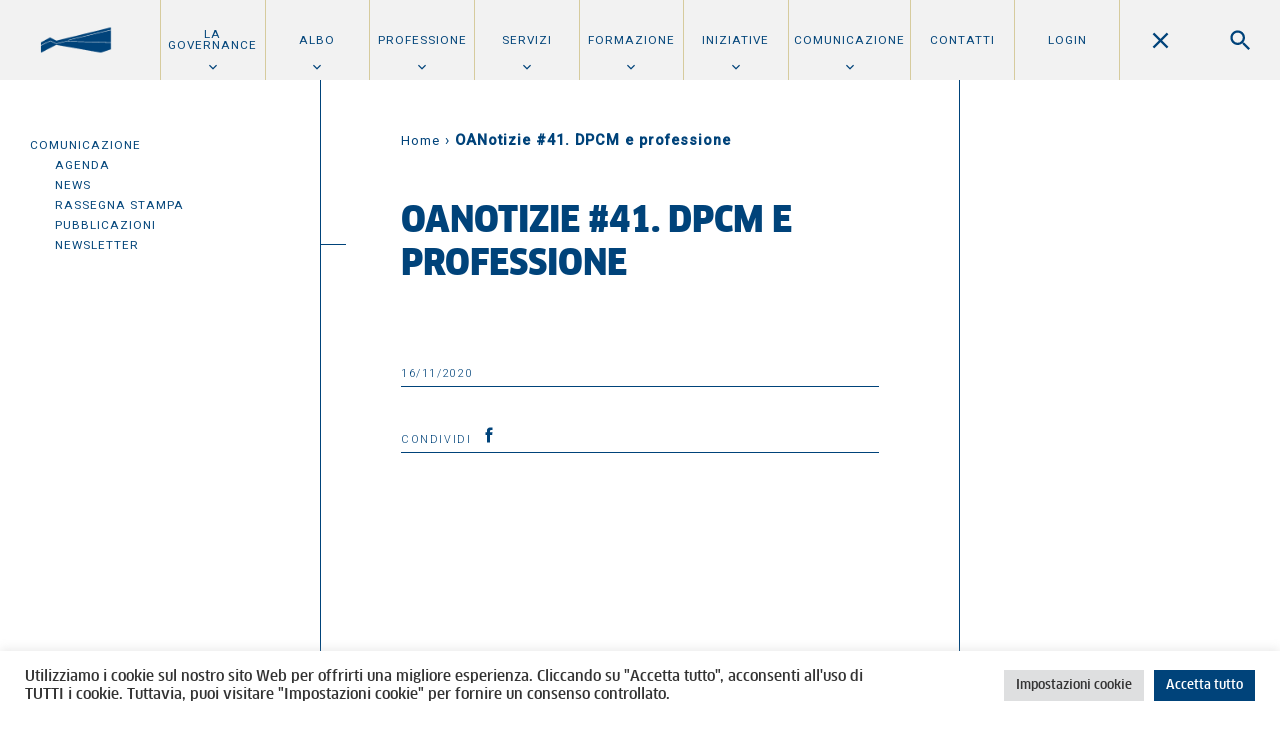

--- FILE ---
content_type: text/html; charset=UTF-8
request_url: https://www.oato.it/oanotizie/oanotizie-41-3/
body_size: 71623
content:
<!DOCTYPE html>
<html lang="it-IT">
  <head>

    <meta charset="UTF-8">
    <meta name="description" content="" />
    <meta name="viewport" content="width=device-width, initial-scale=1.0, maximum-scale=1, user-scalable=no, shrink-to-fit=no">

	  <title>OANotizie #41. DPCM e professione | Ordine degli Architetti di Torino</title>
    
    <!-- Matomo Tracking Code -->
    <script type="text/javascript">
      var _paq = window._paq = window._paq || [];
      /* tracker methods like "setCustomDimension" should be called before "trackPageView" */
      _paq.push(['trackPageView']);
      _paq.push(['enableLinkTracking']);
      (function() {
        var u="https://ingestion.webanalytics.italia.it/";
        _paq.push(['setTrackerUrl', u+'matomo.php']);
        _paq.push(['setSiteId', 'KW3vj283BA']);
        var d=document, g=d.createElement('script'), s=d.getElementsByTagName('script')[0];
        g.type='text/javascript'; g.async=true; g.src=u+'matomo.js'; s.parentNode.insertBefore(g,s);
      })();
    </script>
    <!-- End Matomo Code -->

    <meta name='robots' content='index, follow, max-image-preview:large, max-snippet:-1, max-video-preview:-1' />
	<style>img:is([sizes="auto" i], [sizes^="auto," i]) { contain-intrinsic-size: 3000px 1500px }</style>
	
	<!-- This site is optimized with the Yoast SEO plugin v26.7 - https://yoast.com/wordpress/plugins/seo/ -->
	<link rel="canonical" href="https://www.oato.it/oanotizie/oanotizie-41-3/" />
	<meta property="og:locale" content="it_IT" />
	<meta property="og:type" content="article" />
	<meta property="og:title" content="OANotizie #41. DPCM e professione | Ordine degli Architetti di Torino" />
	<meta property="og:url" content="https://www.oato.it/oanotizie/oanotizie-41-3/" />
	<meta property="og:site_name" content="Ordine degli Architetti di Torino" />
	<meta property="article:publisher" content="https://www.facebook.com/ordinearchitettitorino/" />
	<meta property="article:modified_time" content="2020-11-16T08:26:08+00:00" />
	<meta property="og:image" content="https://www.oato.it/wp-content/uploads/2020/10/opengraph-ordine.jpg" />
	<meta property="og:image:width" content="1200" />
	<meta property="og:image:height" content="800" />
	<meta property="og:image:type" content="image/jpeg" />
	<meta name="twitter:card" content="summary_large_image" />
	<script type="application/ld+json" class="yoast-schema-graph">{"@context":"https://schema.org","@graph":[{"@type":"WebPage","@id":"https://www.oato.it/oanotizie/oanotizie-41-3/","url":"https://www.oato.it/oanotizie/oanotizie-41-3/","name":"OANotizie #41. DPCM e professione | Ordine degli Architetti di Torino","isPartOf":{"@id":"https://www.oato.it/#website"},"datePublished":"2020-11-16T08:16:42+00:00","dateModified":"2020-11-16T08:26:08+00:00","breadcrumb":{"@id":"https://www.oato.it/oanotizie/oanotizie-41-3/#breadcrumb"},"inLanguage":"it-IT","potentialAction":[{"@type":"ReadAction","target":["https://www.oato.it/oanotizie/oanotizie-41-3/"]}]},{"@type":"BreadcrumbList","@id":"https://www.oato.it/oanotizie/oanotizie-41-3/#breadcrumb","itemListElement":[{"@type":"ListItem","position":1,"name":"Home","item":"https://www.oato.it/"},{"@type":"ListItem","position":2,"name":"OANotizie #41. DPCM e professione"}]},{"@type":"WebSite","@id":"https://www.oato.it/#website","url":"https://www.oato.it/","name":"Ordine degli Architetti di Torino","description":"","potentialAction":[{"@type":"SearchAction","target":{"@type":"EntryPoint","urlTemplate":"https://www.oato.it/?s={search_term_string}"},"query-input":{"@type":"PropertyValueSpecification","valueRequired":true,"valueName":"search_term_string"}}],"inLanguage":"it-IT"}]}</script>
	<!-- / Yoast SEO plugin. -->


<link rel='dns-prefetch' href='//fonts.googleapis.com' />
<script type="text/javascript">
/* <![CDATA[ */
window._wpemojiSettings = {"baseUrl":"https:\/\/s.w.org\/images\/core\/emoji\/16.0.1\/72x72\/","ext":".png","svgUrl":"https:\/\/s.w.org\/images\/core\/emoji\/16.0.1\/svg\/","svgExt":".svg","source":{"concatemoji":"https:\/\/www.oato.it\/wp-includes\/js\/wp-emoji-release.min.js?ver=aeb9605b215e867d495e68e9a4cddf31"}};
/*! This file is auto-generated */
!function(s,n){var o,i,e;function c(e){try{var t={supportTests:e,timestamp:(new Date).valueOf()};sessionStorage.setItem(o,JSON.stringify(t))}catch(e){}}function p(e,t,n){e.clearRect(0,0,e.canvas.width,e.canvas.height),e.fillText(t,0,0);var t=new Uint32Array(e.getImageData(0,0,e.canvas.width,e.canvas.height).data),a=(e.clearRect(0,0,e.canvas.width,e.canvas.height),e.fillText(n,0,0),new Uint32Array(e.getImageData(0,0,e.canvas.width,e.canvas.height).data));return t.every(function(e,t){return e===a[t]})}function u(e,t){e.clearRect(0,0,e.canvas.width,e.canvas.height),e.fillText(t,0,0);for(var n=e.getImageData(16,16,1,1),a=0;a<n.data.length;a++)if(0!==n.data[a])return!1;return!0}function f(e,t,n,a){switch(t){case"flag":return n(e,"\ud83c\udff3\ufe0f\u200d\u26a7\ufe0f","\ud83c\udff3\ufe0f\u200b\u26a7\ufe0f")?!1:!n(e,"\ud83c\udde8\ud83c\uddf6","\ud83c\udde8\u200b\ud83c\uddf6")&&!n(e,"\ud83c\udff4\udb40\udc67\udb40\udc62\udb40\udc65\udb40\udc6e\udb40\udc67\udb40\udc7f","\ud83c\udff4\u200b\udb40\udc67\u200b\udb40\udc62\u200b\udb40\udc65\u200b\udb40\udc6e\u200b\udb40\udc67\u200b\udb40\udc7f");case"emoji":return!a(e,"\ud83e\udedf")}return!1}function g(e,t,n,a){var r="undefined"!=typeof WorkerGlobalScope&&self instanceof WorkerGlobalScope?new OffscreenCanvas(300,150):s.createElement("canvas"),o=r.getContext("2d",{willReadFrequently:!0}),i=(o.textBaseline="top",o.font="600 32px Arial",{});return e.forEach(function(e){i[e]=t(o,e,n,a)}),i}function t(e){var t=s.createElement("script");t.src=e,t.defer=!0,s.head.appendChild(t)}"undefined"!=typeof Promise&&(o="wpEmojiSettingsSupports",i=["flag","emoji"],n.supports={everything:!0,everythingExceptFlag:!0},e=new Promise(function(e){s.addEventListener("DOMContentLoaded",e,{once:!0})}),new Promise(function(t){var n=function(){try{var e=JSON.parse(sessionStorage.getItem(o));if("object"==typeof e&&"number"==typeof e.timestamp&&(new Date).valueOf()<e.timestamp+604800&&"object"==typeof e.supportTests)return e.supportTests}catch(e){}return null}();if(!n){if("undefined"!=typeof Worker&&"undefined"!=typeof OffscreenCanvas&&"undefined"!=typeof URL&&URL.createObjectURL&&"undefined"!=typeof Blob)try{var e="postMessage("+g.toString()+"("+[JSON.stringify(i),f.toString(),p.toString(),u.toString()].join(",")+"));",a=new Blob([e],{type:"text/javascript"}),r=new Worker(URL.createObjectURL(a),{name:"wpTestEmojiSupports"});return void(r.onmessage=function(e){c(n=e.data),r.terminate(),t(n)})}catch(e){}c(n=g(i,f,p,u))}t(n)}).then(function(e){for(var t in e)n.supports[t]=e[t],n.supports.everything=n.supports.everything&&n.supports[t],"flag"!==t&&(n.supports.everythingExceptFlag=n.supports.everythingExceptFlag&&n.supports[t]);n.supports.everythingExceptFlag=n.supports.everythingExceptFlag&&!n.supports.flag,n.DOMReady=!1,n.readyCallback=function(){n.DOMReady=!0}}).then(function(){return e}).then(function(){var e;n.supports.everything||(n.readyCallback(),(e=n.source||{}).concatemoji?t(e.concatemoji):e.wpemoji&&e.twemoji&&(t(e.twemoji),t(e.wpemoji)))}))}((window,document),window._wpemojiSettings);
/* ]]> */
</script>
<style id='wp-emoji-styles-inline-css' type='text/css'>

	img.wp-smiley, img.emoji {
		display: inline !important;
		border: none !important;
		box-shadow: none !important;
		height: 1em !important;
		width: 1em !important;
		margin: 0 0.07em !important;
		vertical-align: -0.1em !important;
		background: none !important;
		padding: 0 !important;
	}
</style>
<link rel='stylesheet' id='wp-block-library-css' href='https://www.oato.it/wp-includes/css/dist/block-library/style.min.css?ver=aeb9605b215e867d495e68e9a4cddf31' type='text/css' media='all' />
<style id='classic-theme-styles-inline-css' type='text/css'>
/*! This file is auto-generated */
.wp-block-button__link{color:#fff;background-color:#32373c;border-radius:9999px;box-shadow:none;text-decoration:none;padding:calc(.667em + 2px) calc(1.333em + 2px);font-size:1.125em}.wp-block-file__button{background:#32373c;color:#fff;text-decoration:none}
</style>
<style id='global-styles-inline-css' type='text/css'>
:root{--wp--preset--aspect-ratio--square: 1;--wp--preset--aspect-ratio--4-3: 4/3;--wp--preset--aspect-ratio--3-4: 3/4;--wp--preset--aspect-ratio--3-2: 3/2;--wp--preset--aspect-ratio--2-3: 2/3;--wp--preset--aspect-ratio--16-9: 16/9;--wp--preset--aspect-ratio--9-16: 9/16;--wp--preset--color--black: #000000;--wp--preset--color--cyan-bluish-gray: #abb8c3;--wp--preset--color--white: #ffffff;--wp--preset--color--pale-pink: #f78da7;--wp--preset--color--vivid-red: #cf2e2e;--wp--preset--color--luminous-vivid-orange: #ff6900;--wp--preset--color--luminous-vivid-amber: #fcb900;--wp--preset--color--light-green-cyan: #7bdcb5;--wp--preset--color--vivid-green-cyan: #00d084;--wp--preset--color--pale-cyan-blue: #8ed1fc;--wp--preset--color--vivid-cyan-blue: #0693e3;--wp--preset--color--vivid-purple: #9b51e0;--wp--preset--gradient--vivid-cyan-blue-to-vivid-purple: linear-gradient(135deg,rgba(6,147,227,1) 0%,rgb(155,81,224) 100%);--wp--preset--gradient--light-green-cyan-to-vivid-green-cyan: linear-gradient(135deg,rgb(122,220,180) 0%,rgb(0,208,130) 100%);--wp--preset--gradient--luminous-vivid-amber-to-luminous-vivid-orange: linear-gradient(135deg,rgba(252,185,0,1) 0%,rgba(255,105,0,1) 100%);--wp--preset--gradient--luminous-vivid-orange-to-vivid-red: linear-gradient(135deg,rgba(255,105,0,1) 0%,rgb(207,46,46) 100%);--wp--preset--gradient--very-light-gray-to-cyan-bluish-gray: linear-gradient(135deg,rgb(238,238,238) 0%,rgb(169,184,195) 100%);--wp--preset--gradient--cool-to-warm-spectrum: linear-gradient(135deg,rgb(74,234,220) 0%,rgb(151,120,209) 20%,rgb(207,42,186) 40%,rgb(238,44,130) 60%,rgb(251,105,98) 80%,rgb(254,248,76) 100%);--wp--preset--gradient--blush-light-purple: linear-gradient(135deg,rgb(255,206,236) 0%,rgb(152,150,240) 100%);--wp--preset--gradient--blush-bordeaux: linear-gradient(135deg,rgb(254,205,165) 0%,rgb(254,45,45) 50%,rgb(107,0,62) 100%);--wp--preset--gradient--luminous-dusk: linear-gradient(135deg,rgb(255,203,112) 0%,rgb(199,81,192) 50%,rgb(65,88,208) 100%);--wp--preset--gradient--pale-ocean: linear-gradient(135deg,rgb(255,245,203) 0%,rgb(182,227,212) 50%,rgb(51,167,181) 100%);--wp--preset--gradient--electric-grass: linear-gradient(135deg,rgb(202,248,128) 0%,rgb(113,206,126) 100%);--wp--preset--gradient--midnight: linear-gradient(135deg,rgb(2,3,129) 0%,rgb(40,116,252) 100%);--wp--preset--font-size--small: 13px;--wp--preset--font-size--medium: 20px;--wp--preset--font-size--large: 36px;--wp--preset--font-size--x-large: 42px;--wp--preset--spacing--20: 0.44rem;--wp--preset--spacing--30: 0.67rem;--wp--preset--spacing--40: 1rem;--wp--preset--spacing--50: 1.5rem;--wp--preset--spacing--60: 2.25rem;--wp--preset--spacing--70: 3.38rem;--wp--preset--spacing--80: 5.06rem;--wp--preset--shadow--natural: 6px 6px 9px rgba(0, 0, 0, 0.2);--wp--preset--shadow--deep: 12px 12px 50px rgba(0, 0, 0, 0.4);--wp--preset--shadow--sharp: 6px 6px 0px rgba(0, 0, 0, 0.2);--wp--preset--shadow--outlined: 6px 6px 0px -3px rgba(255, 255, 255, 1), 6px 6px rgba(0, 0, 0, 1);--wp--preset--shadow--crisp: 6px 6px 0px rgba(0, 0, 0, 1);}:where(.is-layout-flex){gap: 0.5em;}:where(.is-layout-grid){gap: 0.5em;}body .is-layout-flex{display: flex;}.is-layout-flex{flex-wrap: wrap;align-items: center;}.is-layout-flex > :is(*, div){margin: 0;}body .is-layout-grid{display: grid;}.is-layout-grid > :is(*, div){margin: 0;}:where(.wp-block-columns.is-layout-flex){gap: 2em;}:where(.wp-block-columns.is-layout-grid){gap: 2em;}:where(.wp-block-post-template.is-layout-flex){gap: 1.25em;}:where(.wp-block-post-template.is-layout-grid){gap: 1.25em;}.has-black-color{color: var(--wp--preset--color--black) !important;}.has-cyan-bluish-gray-color{color: var(--wp--preset--color--cyan-bluish-gray) !important;}.has-white-color{color: var(--wp--preset--color--white) !important;}.has-pale-pink-color{color: var(--wp--preset--color--pale-pink) !important;}.has-vivid-red-color{color: var(--wp--preset--color--vivid-red) !important;}.has-luminous-vivid-orange-color{color: var(--wp--preset--color--luminous-vivid-orange) !important;}.has-luminous-vivid-amber-color{color: var(--wp--preset--color--luminous-vivid-amber) !important;}.has-light-green-cyan-color{color: var(--wp--preset--color--light-green-cyan) !important;}.has-vivid-green-cyan-color{color: var(--wp--preset--color--vivid-green-cyan) !important;}.has-pale-cyan-blue-color{color: var(--wp--preset--color--pale-cyan-blue) !important;}.has-vivid-cyan-blue-color{color: var(--wp--preset--color--vivid-cyan-blue) !important;}.has-vivid-purple-color{color: var(--wp--preset--color--vivid-purple) !important;}.has-black-background-color{background-color: var(--wp--preset--color--black) !important;}.has-cyan-bluish-gray-background-color{background-color: var(--wp--preset--color--cyan-bluish-gray) !important;}.has-white-background-color{background-color: var(--wp--preset--color--white) !important;}.has-pale-pink-background-color{background-color: var(--wp--preset--color--pale-pink) !important;}.has-vivid-red-background-color{background-color: var(--wp--preset--color--vivid-red) !important;}.has-luminous-vivid-orange-background-color{background-color: var(--wp--preset--color--luminous-vivid-orange) !important;}.has-luminous-vivid-amber-background-color{background-color: var(--wp--preset--color--luminous-vivid-amber) !important;}.has-light-green-cyan-background-color{background-color: var(--wp--preset--color--light-green-cyan) !important;}.has-vivid-green-cyan-background-color{background-color: var(--wp--preset--color--vivid-green-cyan) !important;}.has-pale-cyan-blue-background-color{background-color: var(--wp--preset--color--pale-cyan-blue) !important;}.has-vivid-cyan-blue-background-color{background-color: var(--wp--preset--color--vivid-cyan-blue) !important;}.has-vivid-purple-background-color{background-color: var(--wp--preset--color--vivid-purple) !important;}.has-black-border-color{border-color: var(--wp--preset--color--black) !important;}.has-cyan-bluish-gray-border-color{border-color: var(--wp--preset--color--cyan-bluish-gray) !important;}.has-white-border-color{border-color: var(--wp--preset--color--white) !important;}.has-pale-pink-border-color{border-color: var(--wp--preset--color--pale-pink) !important;}.has-vivid-red-border-color{border-color: var(--wp--preset--color--vivid-red) !important;}.has-luminous-vivid-orange-border-color{border-color: var(--wp--preset--color--luminous-vivid-orange) !important;}.has-luminous-vivid-amber-border-color{border-color: var(--wp--preset--color--luminous-vivid-amber) !important;}.has-light-green-cyan-border-color{border-color: var(--wp--preset--color--light-green-cyan) !important;}.has-vivid-green-cyan-border-color{border-color: var(--wp--preset--color--vivid-green-cyan) !important;}.has-pale-cyan-blue-border-color{border-color: var(--wp--preset--color--pale-cyan-blue) !important;}.has-vivid-cyan-blue-border-color{border-color: var(--wp--preset--color--vivid-cyan-blue) !important;}.has-vivid-purple-border-color{border-color: var(--wp--preset--color--vivid-purple) !important;}.has-vivid-cyan-blue-to-vivid-purple-gradient-background{background: var(--wp--preset--gradient--vivid-cyan-blue-to-vivid-purple) !important;}.has-light-green-cyan-to-vivid-green-cyan-gradient-background{background: var(--wp--preset--gradient--light-green-cyan-to-vivid-green-cyan) !important;}.has-luminous-vivid-amber-to-luminous-vivid-orange-gradient-background{background: var(--wp--preset--gradient--luminous-vivid-amber-to-luminous-vivid-orange) !important;}.has-luminous-vivid-orange-to-vivid-red-gradient-background{background: var(--wp--preset--gradient--luminous-vivid-orange-to-vivid-red) !important;}.has-very-light-gray-to-cyan-bluish-gray-gradient-background{background: var(--wp--preset--gradient--very-light-gray-to-cyan-bluish-gray) !important;}.has-cool-to-warm-spectrum-gradient-background{background: var(--wp--preset--gradient--cool-to-warm-spectrum) !important;}.has-blush-light-purple-gradient-background{background: var(--wp--preset--gradient--blush-light-purple) !important;}.has-blush-bordeaux-gradient-background{background: var(--wp--preset--gradient--blush-bordeaux) !important;}.has-luminous-dusk-gradient-background{background: var(--wp--preset--gradient--luminous-dusk) !important;}.has-pale-ocean-gradient-background{background: var(--wp--preset--gradient--pale-ocean) !important;}.has-electric-grass-gradient-background{background: var(--wp--preset--gradient--electric-grass) !important;}.has-midnight-gradient-background{background: var(--wp--preset--gradient--midnight) !important;}.has-small-font-size{font-size: var(--wp--preset--font-size--small) !important;}.has-medium-font-size{font-size: var(--wp--preset--font-size--medium) !important;}.has-large-font-size{font-size: var(--wp--preset--font-size--large) !important;}.has-x-large-font-size{font-size: var(--wp--preset--font-size--x-large) !important;}
:where(.wp-block-post-template.is-layout-flex){gap: 1.25em;}:where(.wp-block-post-template.is-layout-grid){gap: 1.25em;}
:where(.wp-block-columns.is-layout-flex){gap: 2em;}:where(.wp-block-columns.is-layout-grid){gap: 2em;}
:root :where(.wp-block-pullquote){font-size: 1.5em;line-height: 1.6;}
</style>
<link rel='stylesheet' id='contact-form-7-css' href='https://www.oato.it/wp-content/plugins/contact-form-7/includes/css/styles.css?ver=6.0.6' type='text/css' media='all' />
<link rel='stylesheet' id='cookie-law-info-css' href='https://www.oato.it/wp-content/plugins/cookie-law-info/legacy/public/css/cookie-law-info-public.css?ver=3.3.9.1' type='text/css' media='all' />
<link rel='stylesheet' id='cookie-law-info-gdpr-css' href='https://www.oato.it/wp-content/plugins/cookie-law-info/legacy/public/css/cookie-law-info-gdpr.css?ver=3.3.9.1' type='text/css' media='all' />
<link rel='stylesheet' id='pix-infiniteload-css' href='https://www.oato.it/wp-content/plugins/infinite-scroll-and-load-more-ajax-pagination/css/infiniteload.css?ver=aeb9605b215e867d495e68e9a4cddf31' type='text/css' media='all' />
<link rel='stylesheet' id='photoswipe-core-css-css' href='https://www.oato.it/wp-content/plugins/photoswipe-masonry/photoswipe-dist/photoswipe.css?ver=aeb9605b215e867d495e68e9a4cddf31' type='text/css' media='all' />
<link rel='stylesheet' id='pswp-skin-css' href='https://www.oato.it/wp-content/plugins/photoswipe-masonry/photoswipe-dist/default-skin/default-skin.css?ver=aeb9605b215e867d495e68e9a4cddf31' type='text/css' media='all' />
<link rel='stylesheet' id='css/fonts-css' href='https://fonts.googleapis.com/css?family=Roboto%3A300%2C400%2C500%2C70&#038;ver=6.8.3' type='text/css' media='all' />
<link rel='stylesheet' id='css/style_fonts-css' href='https://www.oato.it/wp-content/themes/oat/style-fonts.css?ver=aeb9605b215e867d495e68e9a4cddf31' type='text/css' media='all' />
<link rel='stylesheet' id='css/owlcarousel-css' href='https://www.oato.it/wp-content/themes/oat/js/owl.carousel.css?ver=aeb9605b215e867d495e68e9a4cddf31' type='text/css' media='all' />
<link rel='stylesheet' id='css/style-css' href='https://www.oato.it/wp-content/themes/oat/style.css?ver=aeb9605b215e867d495e68e9a4cddf31' type='text/css' media='all' />
<link rel='stylesheet' id='css/style_mobile-css' href='https://www.oato.it/wp-content/themes/oat/style_mobile.css?ver=aeb9605b215e867d495e68e9a4cddf31' type='text/css' media='all' />
<link rel='stylesheet' id='css/style_desktop-css' href='https://www.oato.it/wp-content/themes/oat/style_desktop.css?ver=aeb9605b215e867d495e68e9a4cddf31' type='text/css' media='all' />
<link rel='stylesheet' id='css/style_print-css' href='https://www.oato.it/wp-content/themes/oat/style-print.css?ver=1.0' type='text/css' media='print' />
<script type="text/javascript" src="https://www.oato.it/wp-includes/js/jquery/jquery.min.js?ver=3.7.1" id="jquery-core-js"></script>
<script type="text/javascript" src="https://www.oato.it/wp-includes/js/jquery/jquery-migrate.min.js?ver=3.4.1" id="jquery-migrate-js"></script>
<script type="text/javascript" id="cookie-law-info-js-extra">
/* <![CDATA[ */
var Cli_Data = {"nn_cookie_ids":[],"cookielist":[],"non_necessary_cookies":[],"ccpaEnabled":"","ccpaRegionBased":"","ccpaBarEnabled":"","strictlyEnabled":["necessary","obligatoire"],"ccpaType":"gdpr","js_blocking":"1","custom_integration":"","triggerDomRefresh":"","secure_cookies":""};
var cli_cookiebar_settings = {"animate_speed_hide":"500","animate_speed_show":"500","background":"#FFF","border":"#b1a6a6c2","border_on":"","button_1_button_colour":"#00437a","button_1_button_hover":"#003662","button_1_link_colour":"#fff","button_1_as_button":"1","button_1_new_win":"","button_2_button_colour":"#333","button_2_button_hover":"#292929","button_2_link_colour":"#444","button_2_as_button":"","button_2_hidebar":"","button_3_button_colour":"#dedfe0","button_3_button_hover":"#b2b2b3","button_3_link_colour":"#333333","button_3_as_button":"1","button_3_new_win":"","button_4_button_colour":"#dedfe0","button_4_button_hover":"#b2b2b3","button_4_link_colour":"#333333","button_4_as_button":"1","button_7_button_colour":"#00437a","button_7_button_hover":"#003662","button_7_link_colour":"#fff","button_7_as_button":"1","button_7_new_win":"","font_family":"inherit","header_fix":"","notify_animate_hide":"1","notify_animate_show":"","notify_div_id":"#cookie-law-info-bar","notify_position_horizontal":"right","notify_position_vertical":"bottom","scroll_close":"","scroll_close_reload":"","accept_close_reload":"","reject_close_reload":"","showagain_tab":"","showagain_background":"#fff","showagain_border":"#000","showagain_div_id":"#cookie-law-info-again","showagain_x_position":"100px","text":"#333333","show_once_yn":"","show_once":"10000","logging_on":"","as_popup":"","popup_overlay":"1","bar_heading_text":"","cookie_bar_as":"banner","popup_showagain_position":"bottom-right","widget_position":"left"};
var log_object = {"ajax_url":"https:\/\/www.oato.it\/wp-admin\/admin-ajax.php"};
/* ]]> */
</script>
<script type="text/javascript" src="https://www.oato.it/wp-content/plugins/cookie-law-info/legacy/public/js/cookie-law-info-public.js?ver=3.3.9.1" id="cookie-law-info-js"></script>
<script type="text/javascript" src="https://www.oato.it/wp-content/plugins/photoswipe-masonry/photoswipe-dist/photoswipe.min.js?ver=aeb9605b215e867d495e68e9a4cddf31" id="photoswipe-js"></script>
<script type="text/javascript" src="https://www.oato.it/wp-content/plugins/photoswipe-masonry/photoswipe-masonry.js?ver=aeb9605b215e867d495e68e9a4cddf31" id="photoswipe-masonry-js-js"></script>
<script type="text/javascript" src="https://www.oato.it/wp-content/plugins/photoswipe-masonry/photoswipe-dist/photoswipe-ui-default.min.js?ver=aeb9605b215e867d495e68e9a4cddf31" id="photoswipe-ui-default-js"></script>
<script type="text/javascript" src="https://www.oato.it/wp-content/plugins/photoswipe-masonry/masonry.pkgd.min.js?ver=aeb9605b215e867d495e68e9a4cddf31" id="photoswipe-masonry-js"></script>
<script type="text/javascript" src="https://www.oato.it/wp-content/plugins/photoswipe-masonry/imagesloaded.pkgd.min.js?ver=aeb9605b215e867d495e68e9a4cddf31" id="photoswipe-imagesloaded-js"></script>
<link rel="https://api.w.org/" href="https://www.oato.it/wp-json/" /><link rel="alternate" title="JSON" type="application/json" href="https://www.oato.it/wp-json/wp/v2/oanotizie/28359" /><link rel="alternate" title="oEmbed (JSON)" type="application/json+oembed" href="https://www.oato.it/wp-json/oembed/1.0/embed?url=https%3A%2F%2Fwww.oato.it%2Foanotizie%2Foanotizie-41-3%2F" />
<link rel="alternate" title="oEmbed (XML)" type="text/xml+oembed" href="https://www.oato.it/wp-json/oembed/1.0/embed?url=https%3A%2F%2Fwww.oato.it%2Foanotizie%2Foanotizie-41-3%2F&#038;format=xml" />
<link rel="apple-touch-icon" sizes="76x76" href="/wp-content/uploads/fbrfg/apple-touch-icon.png">
<link rel="icon" type="image/png" href="/wp-content/uploads/fbrfg/favicon-32x32.png" sizes="32x32">
<link rel="icon" type="image/png" href="/wp-content/uploads/fbrfg/favicon-16x16.png" sizes="16x16">
<link rel="manifest" href="/wp-content/uploads/fbrfg/manifest.json">
<link rel="mask-icon" href="/wp-content/uploads/fbrfg/safari-pinned-tab.svg" color="#5bbad5">
<link rel="shortcut icon" href="/wp-content/uploads/fbrfg/favicon.ico">
<meta name="msapplication-config" content="/wp-content/uploads/fbrfg/browserconfig.xml">
<meta name="theme-color" content="#ffffff">  </head>

  <body data-rsssl=1 class="wp-singular oanotizie-template-default single single-oanotizie postid-28359 wp-theme-oat">
  <header id="mainHeader" class="show clearfix">
    <!--<div id="headerContain">-->
      <a class="logo" href="https://www.oato.it">
              <img class="min" alt="Ordine degli Architetti di Torino" src="https://www.oato.it/wp-content/themes/oat/files/logo-min.png" />
          <img class="max" alt="Ordine degli Architetti di Torino" src="https://www.oato.it/wp-content/themes/oat/files/logo.png" style="display:none;"/>
              </a>
      <div class="menu-search clearfix">
        <a class="showMenu" data-show="mainMenu"></a>
        <a class="showSearch" data-show="mainSearch"></a>
      </div>
    <!--</div>-->
  </header>

  <nav id="mainMenu">
  <ul id="menu-main" class="menu"><li id="menu-item-1418" class="menu-item menu-item-type-post_type menu-item-object-page menu-item-has-children menu-item-1418"><a href="https://www.oato.it/ordine-di-torino/">La Governance</a>
<ul class="sub-menu">
	<li id="menu-item-35255" class="menu-item menu-item-type-post_type menu-item-object-page menu-item-35255"><a href="https://www.oato.it/ordine-di-torino/consiglio-ordine/">Consiglio dell’Ordine</a></li>
	<li id="menu-item-1420" class="menu-item menu-item-type-post_type menu-item-object-page menu-item-1420"><a href="https://www.oato.it/ordine-di-torino/consiglio-disciplina/">Consiglio di disciplina</a></li>
	<li id="menu-item-1428" class="menu-item menu-item-type-post_type menu-item-object-page menu-item-1428"><a href="https://www.oato.it/professione/parcelle/">Commissione parcelle</a></li>
	<li id="menu-item-44742" class="menu-item menu-item-type-post_type menu-item-object-page menu-item-44742"><a href="https://www.oato.it/ordine-di-torino/focus-group-2025-2029/">Focus group e Gruppi di Coordinamento</a></li>
	<li id="menu-item-1423" class="menu-item menu-item-type-post_type menu-item-object-page menu-item-1423"><a href="https://www.oato.it/ordine-di-torino/staff/">Staff</a></li>
	<li id="menu-item-1422" class="menu-item menu-item-type-post_type menu-item-object-page menu-item-1422"><a href="https://www.oato.it/ordine-di-torino/fondazione-architettura-torino/">Fondazione per l&#8217;architettura</a></li>
	<li id="menu-item-3223" class="menu-item menu-item-type-post_type menu-item-object-page menu-item-3223"><a href="https://www.oato.it/ordine-di-torino/amministrazione-trasparente/">Amministrazione trasparente</a></li>
	<li id="menu-item-19163" class="menu-item menu-item-type-post_type menu-item-object-page menu-item-19163"><a href="https://www.oato.it/ordine-di-torino/la-sede/">La sede</a></li>
</ul>
</li>
<li id="menu-item-1407" class="menu-item menu-item-type-post_type menu-item-object-page menu-item-has-children menu-item-1407"><a href="https://www.oato.it/albo/">Albo</a>
<ul class="sub-menu">
	<li id="menu-item-1444" class="mobile menu-item menu-item-type-post_type menu-item-object-page menu-item-1444"><a href="https://www.oato.it/albo/">Overview</a></li>
	<li id="menu-item-1408" class="menu-item menu-item-type-post_type menu-item-object-page menu-item-1408"><a href="https://www.oato.it/albo/iscrizione/">Iscrizione</a></li>
	<li id="menu-item-42696" class="menu-item menu-item-type-post_type menu-item-object-page menu-item-42696"><a href="https://www.oato.it/albo/cancellazione/">Cancellazione</a></li>
	<li id="menu-item-2329" class="menu-item menu-item-type-post_type menu-item-object-page menu-item-2329"><a href="https://www.oato.it/albo/modulistica/">Modulistica</a></li>
	<li id="menu-item-1409" class="menu-item menu-item-type-post_type menu-item-object-page menu-item-1409"><a href="https://www.oato.it/albo/quota/">Quota</a></li>
	<li id="menu-item-1410" class="menu-item menu-item-type-post_type menu-item-object-page menu-item-has-children menu-item-1410"><a href="https://www.oato.it/albo/ricerca-professionista/">Ricerca professionista</a>
	<ul class="sub-menu">
		<li id="menu-item-6034" class="mobile menu-item menu-item-type-post_type menu-item-object-page menu-item-6034"><a href="https://www.oato.it/albo/ricerca-professionista/">Overview</a></li>
		<li id="menu-item-1493" class="ancora menu-item menu-item-type-custom menu-item-object-custom menu-item-1493"><a href="https://www.oato.it/albo/ricerca-professionista#elenchi-speciali">Elenchi speciali</a></li>
		<li id="menu-item-1494" class="ancora menu-item menu-item-type-custom menu-item-object-custom menu-item-1494"><a href="https://www.oato.it/albo/ricerca-professionista#albo-unico-degli-architetti-italiani">Albo unico degli architetti italiani</a></li>
	</ul>
</li>
</ul>
</li>
<li id="menu-item-1425" class="menu-item menu-item-type-post_type menu-item-object-page menu-item-has-children menu-item-1425"><a href="https://www.oato.it/professione/">Professione</a>
<ul class="sub-menu">
	<li id="menu-item-1448" class="mobile menu-item menu-item-type-post_type menu-item-object-page menu-item-1448"><a href="https://www.oato.it/professione/">Overview</a></li>
	<li id="menu-item-40277" class="menu-item menu-item-type-post_type menu-item-object-page menu-item-40277"><a href="https://www.oato.it/tirocinio-professionale/">Tirocinio professionale</a></li>
	<li id="menu-item-18030" class="menu-item menu-item-type-post_type menu-item-object-page menu-item-has-children menu-item-18030"><a href="https://www.oato.it/professione/obblighi-tutele/">Obblighi e tutele</a>
	<ul class="sub-menu">
		<li id="menu-item-6035" class="mobile menu-item menu-item-type-post_type menu-item-object-page menu-item-6035"><a href="https://www.oato.it/professione/obblighi-tutele-2/">Overview</a></li>
		<li id="menu-item-1450" class="ancora menu-item menu-item-type-custom menu-item-object-custom menu-item-1450"><a href="https://www.oato.it/professione/obblighi-tutele#inarcassa">Inarcassa</a></li>
		<li id="menu-item-1451" class="ancora menu-item menu-item-type-custom menu-item-object-custom menu-item-1451"><a href="https://www.oato.it/professione/obblighi-tutele#assicurazione-professionale">Assicurazione professionale</a></li>
		<li id="menu-item-1452" class="ancora menu-item menu-item-type-custom menu-item-object-custom menu-item-1452"><a href="https://www.oato.it/professione/obblighi-tutele#pos">Pos</a></li>
		<li id="menu-item-1453" class="ancora menu-item menu-item-type-custom menu-item-object-custom menu-item-1453"><a href="https://www.oato.it/professione/obblighi-tutele#tutele-e-agevolazioni">Tutele e agevolazioni</a></li>
	</ul>
</li>
	<li id="menu-item-1427" class="menu-item menu-item-type-post_type menu-item-object-page menu-item-has-children menu-item-1427"><a href="https://www.oato.it/professione/deontologia/">Deontologia</a>
	<ul class="sub-menu">
		<li id="menu-item-6036" class="mobile menu-item menu-item-type-post_type menu-item-object-page menu-item-6036"><a href="https://www.oato.it/professione/deontologia/">Overview</a></li>
		<li id="menu-item-1454" class="ancora menu-item menu-item-type-custom menu-item-object-custom menu-item-1454"><a href="https://www.oato.it/professione/deontologia#codice-deontologico">Codice deontologico</a></li>
		<li id="menu-item-1455" class="ancora menu-item menu-item-type-custom menu-item-object-custom menu-item-1455"><a href="https://www.oato.it/professione/deontologia#procedimenti-disciplinari">Procedimenti disciplinari</a></li>
		<li id="menu-item-1456" class="ancora menu-item menu-item-type-custom menu-item-object-custom menu-item-1456"><a href="https://www.oato.it/professione/deontologia#morosita">Morosità</a></li>
	</ul>
</li>
	<li id="menu-item-1429" class="menu-item menu-item-type-post_type menu-item-object-page menu-item-has-children menu-item-1429"><a href="https://www.oato.it/professione/strumenti/">Strumenti per la professione</a>
	<ul class="sub-menu">
		<li id="menu-item-6039" class="mobile menu-item menu-item-type-post_type menu-item-object-page menu-item-6039"><a href="https://www.oato.it/professione/strumenti/">Overview</a></li>
		<li id="menu-item-1460" class="ancora menu-item menu-item-type-custom menu-item-object-custom menu-item-1460"><a href="https://www.oato.it/professione/strumenti#posta-elettronica-certificata">PEC</a></li>
		<li id="menu-item-1461" class="ancora menu-item menu-item-type-custom menu-item-object-custom menu-item-1461"><a href="https://www.oato.it/professione/strumenti#firma-digitale">Firma digitale</a></li>
		<li id="menu-item-1462" class="ancora menu-item menu-item-type-custom menu-item-object-custom menu-item-1462"><a href="https://www.oato.it/professione/strumenti#logo-oat">Logo OAT</a></li>
		<li id="menu-item-1463" class="ancora menu-item menu-item-type-custom menu-item-object-custom menu-item-1463"><a href="https://www.oato.it/professione/strumenti#tesserino-e-certificato">Tesserino e certificato</a></li>
		<li id="menu-item-1465" class="ancora menu-item menu-item-type-custom menu-item-object-custom menu-item-1465"><a href="https://www.oato.it/professione/strumenti#fatturazione-elettronica">Fatturazione elettronica</a></li>
		<li id="menu-item-1466" class="ancora menu-item menu-item-type-custom menu-item-object-custom menu-item-1466"><a href="https://www.oato.it/professione/strumenti#europaconcorsi">Europaconcorsi</a></li>
		<li id="menu-item-40361" class="menu-item menu-item-type-custom menu-item-object-custom menu-item-40361"><a href="https://www.oato.it/professione/strumenti/#divisare">Divisare</a></li>
	</ul>
</li>
	<li id="menu-item-40376" class="menu-item menu-item-type-post_type menu-item-object-page menu-item-40376"><a href="https://www.oato.it/ordine-di-torino/superbonus-news/">Superbonus</a></li>
</ul>
</li>
<li id="menu-item-1411" class="menu-item menu-item-type-post_type menu-item-object-page menu-item-has-children menu-item-1411"><a href="https://www.oato.it/servizi/">Servizi</a>
<ul class="sub-menu">
	<li id="menu-item-1445" class="mobile menu-item menu-item-type-post_type menu-item-object-page menu-item-1445"><a href="https://www.oato.it/servizi/">Overview</a></li>
	<li id="menu-item-1412" class="menu-item menu-item-type-post_type menu-item-object-page menu-item-has-children menu-item-1412"><a href="https://www.oato.it/servizi/servizi-di-consulenza/">Consulenze</a>
	<ul class="sub-menu">
		<li id="menu-item-6040" class="mobile menu-item menu-item-type-post_type menu-item-object-page menu-item-6040"><a href="https://www.oato.it/servizi/servizi-di-consulenza/">Overview</a></li>
		<li id="menu-item-1470" class="ancora menu-item menu-item-type-custom menu-item-object-custom menu-item-1470"><a href="https://www.oato.it/servizi/servizi-di-consulenza#consulenza-fiscale">Fiscale</a></li>
		<li id="menu-item-1472" class="ancora menu-item menu-item-type-custom menu-item-object-custom menu-item-1472"><a href="https://www.oato.it/servizi/servizi-di-consulenza#consulenza-legale">Legale</a></li>
		<li id="menu-item-37095" class="menu-item menu-item-type-custom menu-item-object-custom menu-item-37095"><a href="https://www.oato.it/servizi/servizi-di-consulenza/#richiesta-recupero-crediti">Richiesta recupero crediti</a></li>
		<li id="menu-item-1473" class="ancora menu-item menu-item-type-custom menu-item-object-custom menu-item-1473"><a href="https://www.oato.it/servizi/servizi-di-consulenza#consulenza-previdenziale">Previdenziale</a></li>
		<li id="menu-item-1476" class="ancora menu-item menu-item-type-custom menu-item-object-custom menu-item-1476"><a href="https://www.oato.it/servizi/servizi-di-consulenza#consulenza-in-tema-di-sicurezza-nei-luoghi-di-lavoro">Sicurezza</a></li>
		<li id="menu-item-1475" class="ancora menu-item menu-item-type-custom menu-item-object-custom menu-item-1475"><a href="https://www.oato.it/servizi/servizi-di-consulenza#consulenza-in-tema-di-prevenzione-incendi">Prevenzione incendi</a></li>
		<li id="menu-item-6199" class="ancora menu-item menu-item-type-custom menu-item-object-custom menu-item-6199"><a href="https://www.oato.it/servizi/servizi-di-consulenza/#consulenza-in-tema-di-procedure-edilizie">Procedure edilizie</a></li>
		<li id="menu-item-1477" class="ancora menu-item menu-item-type-custom menu-item-object-custom menu-item-1477"><a href="https://www.oato.it/servizi/servizi-di-consulenza#consulenza-in-tema-di-strutture-e-di-progettazione-strutturale-antisismica">Strutture</a></li>
		<li id="menu-item-1478" class="ancora menu-item menu-item-type-custom menu-item-object-custom menu-item-1478"><a href="https://www.oato.it/servizi/servizi-di-consulenza#consulenza-in-tema-di-sostenibilita-ed-energia">Sostenibilità ed energia</a></li>
		<li id="menu-item-39014" class="menu-item menu-item-type-custom menu-item-object-custom menu-item-39014"><a href="https://www.oato.it/servizi/servizi-di-consulenza/#consulenza-in-tema-di-lavori-pubblici">Lavori pubblici</a></li>
	</ul>
</li>
	<li id="menu-item-1413" class="menu-item menu-item-type-post_type menu-item-object-page menu-item-has-children menu-item-1413"><a href="https://www.oato.it/servizi/convenzioni/">Convenzioni</a>
	<ul class="sub-menu">
		<li id="menu-item-6041" class="mobile menu-item menu-item-type-post_type menu-item-object-page menu-item-6041"><a href="https://www.oato.it/servizi/convenzioni/">Overview</a></li>
		<li id="menu-item-1482" class="ancora menu-item menu-item-type-custom menu-item-object-custom menu-item-1482"><a href="https://www.oato.it/servizi/convenzioni#servizi-per-la-professione">Servizi per la professione</a></li>
		<li id="menu-item-1483" class="ancora menu-item menu-item-type-custom menu-item-object-custom menu-item-1483"><a href="https://www.oato.it/servizi/convenzioni#spazi-di-coworking">Spazi di coworking</a></li>
		<li id="menu-item-1484" class="ancora menu-item menu-item-type-custom menu-item-object-custom menu-item-1484"><a href="https://www.oato.it/servizi/convenzioni#mezzi-di-trasporto-e-viaggi">Mezzi di trasporto e viaggi</a></li>
		<li id="menu-item-1485" class="ancora menu-item menu-item-type-custom menu-item-object-custom menu-item-1485"><a href="https://www.oato.it/servizi/convenzioni#servizi-per-linfanzia">Servizi per l&#8217;infanzia</a></li>
		<li id="menu-item-1486" class="ancora menu-item menu-item-type-custom menu-item-object-custom menu-item-1486"><a href="https://www.oato.it/servizi/convenzioni/#salute-sport-e-tempo-libero">Salute, sport e tempo libero</a></li>
	</ul>
</li>
	<li id="menu-item-1414" class="menu-item menu-item-type-post_type menu-item-object-page menu-item-has-children menu-item-1414"><a href="https://www.oato.it/servizi/bacheca/">Bacheca</a>
	<ul class="sub-menu">
		<li id="menu-item-6042" class="mobile menu-item menu-item-type-post_type menu-item-object-page menu-item-6042"><a href="https://www.oato.it/servizi/bacheca/">Overview</a></li>
		<li id="menu-item-2342" class="ancora menu-item menu-item-type-custom menu-item-object-custom menu-item-2342"><a href="https://www.oato.it/servizi/bacheca#cerca-un-lavoro">Cerco un lavoro</a></li>
		<li id="menu-item-2343" class="ancora menu-item menu-item-type-custom menu-item-object-custom menu-item-2343"><a href="https://www.oato.it/servizi/bacheca#cerco-un-architetto">Cerco un architetto</a></li>
		<li id="menu-item-2344" class="ancora menu-item menu-item-type-custom menu-item-object-custom menu-item-2344"><a href="https://www.oato.it/servizi/bacheca#annunci-vari">Annunci vari</a></li>
	</ul>
</li>
	<li id="menu-item-1416" class="menu-item menu-item-type-post_type menu-item-object-page menu-item-has-children menu-item-1416"><a href="https://www.oato.it/servizi/bandi-e-concorsi/">Bandi</a>
	<ul class="sub-menu">
		<li id="menu-item-6043" class="mobile menu-item menu-item-type-post_type menu-item-object-page menu-item-6043"><a href="https://www.oato.it/servizi/bandi-e-concorsi/">Overview</a></li>
		<li id="menu-item-1489" class="ancora menu-item menu-item-type-custom menu-item-object-custom menu-item-1489"><a href="https://www.oato.it/servizi/bandi-e-concorsi#osservatorio-concorsi">Osservatorio concorsi</a></li>
		<li id="menu-item-1490" class="ancora menu-item menu-item-type-custom menu-item-object-custom menu-item-1490"><a href="https://www.oato.it/servizi/bandi-e-concorsi#decalogo-concorsi">Decalogo concorsi</a></li>
		<li id="menu-item-1491" class="ancora menu-item menu-item-type-custom menu-item-object-custom menu-item-1491"><a href="https://www.oato.it/servizi/bandi-e-concorsi/#fondazione-programmazione-concorsi">Fondazione: programmazione concorsi</a></li>
		<li id="menu-item-6540" class="ancora menu-item menu-item-type-custom menu-item-object-custom menu-item-6540"><a href="https://www.oato.it/servizi/bandi-e-concorsi/#consiglio-nazionale-onsai">Consiglio Nazionale: ONSAI</a></li>
	</ul>
</li>
</ul>
</li>
<li id="menu-item-1430" class="menu-item menu-item-type-post_type menu-item-object-page menu-item-has-children menu-item-1430"><a href="https://www.oato.it/formazione/">Formazione</a>
<ul class="sub-menu">
	<li id="menu-item-1805" class="mobile menu-item menu-item-type-post_type menu-item-object-page menu-item-1805"><a href="https://www.oato.it/formazione/">Overview</a></li>
	<li id="menu-item-1431" class="menu-item menu-item-type-post_type menu-item-object-page menu-item-has-children menu-item-1431"><a href="https://www.oato.it/formazione/obbligo-formativo/">Obbligo formativo</a>
	<ul class="sub-menu">
		<li id="menu-item-6045" class="mobile menu-item menu-item-type-post_type menu-item-object-page menu-item-6045"><a href="https://www.oato.it/formazione/obbligo-formativo/">Overview</a></li>
		<li id="menu-item-4709" class="ancora menu-item menu-item-type-custom menu-item-object-custom menu-item-4709"><a href="https://www.oato.it/formazione/obbligo-formativo#quanti-cfp-occorrono">Quanti CFP occorrono</a></li>
		<li id="menu-item-1825" class="ancora menu-item menu-item-type-custom menu-item-object-custom menu-item-1825"><a href="https://www.oato.it/formazione/obbligo-formativo#come-acquisire-i-cfp">Come acquisire i CFP</a></li>
		<li id="menu-item-1829" class="ancora menu-item menu-item-type-custom menu-item-object-custom menu-item-1829"><a href="https://www.oato.it/formazione/obbligo-formativo#esoneri">Esoneri</a></li>
		<li id="menu-item-1830" class="ancora menu-item menu-item-type-custom menu-item-object-custom menu-item-1830"><a href="https://www.oato.it/formazione/obbligo-formativo/#primo-anno-di-iscrizione-e-decadenza-dellobbligo">Primo anno di iscrizione e decadenza dell&#8217;obbligo</a></li>
		<li id="menu-item-4710" class="ancora menu-item menu-item-type-custom menu-item-object-custom menu-item-4710"><a href="https://www.oato.it/formazione/obbligo-formativo#sanzioni">Sanzioni</a></li>
	</ul>
</li>
	<li id="menu-item-1433" class="menu-item menu-item-type-post_type menu-item-object-page menu-item-1433"><a href="https://www.oato.it/formazione/offerta-formativa-ordine-e-fondazione/">Offerta formativa dell’Ordine e della Fondazione</a></li>
	<li id="menu-item-3037" class="menu-item menu-item-type-post_type menu-item-object-page menu-item-3037"><a href="https://www.oato.it/formazione/proposte-formative-accreditamento/">Proposte formative e accreditamento eventi</a></li>
</ul>
</li>
<li id="menu-item-1437" class="menu-item menu-item-type-post_type menu-item-object-page menu-item-has-children menu-item-1437"><a href="https://www.oato.it/iniziative/">Iniziative</a>
<ul class="sub-menu">
	<li id="menu-item-1661" class="mobile menu-item menu-item-type-post_type menu-item-object-page menu-item-1661"><a href="https://www.oato.it/iniziative/">Overview</a></li>
	<li id="menu-item-43610" class="menu-item menu-item-type-post_type menu-item-object-page menu-item-43610"><a href="https://www.oato.it/iniziative/report-di-fine-mandato-2021-2025/">Report di fine mandato 2021/2025</a></li>
	<li id="menu-item-3166" class="menu-item menu-item-type-post_type menu-item-object-page menu-item-3166"><a href="https://www.oato.it/iniziative/premio-architetture-rivelate/">Architetture Rivelate</a></li>
	<li id="menu-item-1709" class="menu-item menu-item-type-post_type menu-item-object-page menu-item-1709"><a href="https://www.oato.it/iniziative/forum-sicurezza/">Forum Sicurezza</a></li>
	<li id="menu-item-31128" class="menu-item menu-item-type-post_type menu-item-object-page menu-item-31128"><a href="https://www.oato.it/servizi/polito-studio/">POLITO Studio</a></li>
	<li id="menu-item-1708" class="menu-item menu-item-type-post_type menu-item-object-page menu-item-1708"><a href="https://www.oato.it/iniziative/forum-restructura/">Restructura</a></li>
	<li id="menu-item-13142" class="menu-item menu-item-type-post_type menu-item-object-page menu-item-13142"><a href="https://www.oato.it/iniziative/cinquanta-anni-laurea/">Cinquant’anni di laurea</a></li>
	<li id="menu-item-1702" class="menu-item menu-item-type-post_type menu-item-object-page menu-item-1702"><a href="https://www.oato.it/iniziative/architettura-arco-alpino/">Premio Architettura Arco Alpino</a></li>
	<li id="menu-item-1703" class="menu-item menu-item-type-post_type menu-item-object-page menu-item-1703"><a href="https://www.oato.it/iniziative/abitare-le-montagne/">Abitare le montagne</a></li>
	<li id="menu-item-37401" class="menu-item menu-item-type-post_type menu-item-object-page menu-item-37401"><a href="https://www.oato.it/iniziative/eventi-passati/">Eventi passati</a></li>
</ul>
</li>
<li id="menu-item-1417" class="menu-item menu-item-type-post_type menu-item-object-page menu-item-has-children menu-item-1417"><a href="https://www.oato.it/comunicazione/">Comunicazione</a>
<ul class="sub-menu">
	<li id="menu-item-3094" class="mobile menu-item menu-item-type-post_type menu-item-object-page menu-item-3094"><a href="https://www.oato.it/comunicazione/">Overiew</a></li>
	<li id="menu-item-1793" class="menu-item menu-item-type-taxonomy menu-item-object-category menu-item-1793"><a href="https://www.oato.it/news/">News</a></li>
	<li id="menu-item-3064" class="menu-item menu-item-type-post_type menu-item-object-page menu-item-3064"><a href="https://www.oato.it/comunicazione/rassegna-stampa/">Rassegna Stampa</a></li>
	<li id="menu-item-14463" class="menu-item menu-item-type-post_type menu-item-object-page menu-item-14463"><a href="https://www.oato.it/comunicazione/newsletter/">Newsletter</a></li>
	<li id="menu-item-43612" class="menu-item menu-item-type-post_type menu-item-object-page menu-item-43612"><a href="https://www.oato.it/comunicazione/pubblicazioni/">Pubblicazioni</a></li>
	<li id="menu-item-44609" class="menu-item menu-item-type-post_type menu-item-object-page menu-item-44609"><a href="https://www.oato.it/contatti-comunicazione/">Contatti</a></li>
</ul>
</li>
<li id="menu-item-44598" class="menu-item menu-item-type-post_type menu-item-object-page menu-item-44598"><a href="https://www.oato.it/contatti/">Contatti</a></li>
<li id="menu-item-3932" class="menu-item menu-item-type-custom menu-item-object-custom menu-item-3932"><a target="_blank" href="http://ordine.oato.it/areaiscritti/">Login</a></li>
</ul>  </nav>



<div id="container" class="clearfix">
<div id="sidebar"><ul id="menu-news" class="list-articles"><li id="menu-item-3102" class="menu-item menu-item-type-post_type menu-item-object-page menu-item-has-children menu-item-3102"><a href="https://www.oato.it/comunicazione/">Comunicazione</a>
<ul class="sub-menu">
	<li id="menu-item-1791" class="menu-item menu-item-type-post_type menu-item-object-page menu-item-1791"><a href="https://www.oato.it/comunicazione/agenda/">Agenda</a></li>
	<li id="menu-item-1016" class="menu-item menu-item-type-taxonomy menu-item-object-category menu-item-1016"><a href="https://www.oato.it/news/">News</a></li>
	<li id="menu-item-3070" class="menu-item menu-item-type-post_type menu-item-object-page menu-item-3070"><a href="https://www.oato.it/comunicazione/rassegna-stampa/">Rassegna Stampa</a></li>
	<li id="menu-item-3103" class="menu-item menu-item-type-post_type menu-item-object-page menu-item-3103"><a href="https://www.oato.it/comunicazione/pubblicazioni/">Pubblicazioni</a></li>
	<li id="menu-item-14484" class="menu-item menu-item-type-post_type menu-item-object-page menu-item-14484"><a href="https://www.oato.it/comunicazione/newsletter/">Newsletter</a></li>
</ul>
</li>
</ul></div>    
    <main>
    <div class="breadcrumb"><span><span><span><a href="https://www.oato.it/">Home</a></span> › <span class="breadcrumb_last" aria-current="page"><strong>OANotizie #41. DPCM e professione</strong></span></span></span></div>
<article id="post-28359" class="post-28359 oanotizie type-oanotizie status-publish hentry">
    
    <h1>OANotizie #41. DPCM e professione</h1>    
        <div class="entry">
            
            <div class="post-info clearfix">
            <div class="date">16/11/2020</div>
            </div>
            
                        
                        
            
            <div class="post-share">Condividi
            <span class="share"><a class="facebook" href="https://www.facebook.com/sharer.php?u=https://www.oato.it/oanotizie/oanotizie-41-3/&t=OANotizie #41. DPCM e professione" target="_blank" title="Condividi l'articolo su Facebook"></a>
<!-- <a class="twitter" href="https://twitter.com/share?url=&text=" target="_blank" title="Condividi l'articolo su Twitter"></a> --></span>
            </div>
            
        </div>
    
        
</article>    </main>
    
    
<aside></aside>
    
        <div class="pagination">
        <span>Notizia successiva</span>
        <strong><a href="https://www.oato.it/oanotizie/oanotizie-42-premi-cnappc-i-vincitori/" rel="next">OANotizie #42.  Premi CNAPPC: i vincitori</a></strong>        </div>
    

</div> <!-- // container -->
<div id="transparent"></div>
<footer class="clearfix">
        <div>
            <strong>Ordine degli Architetti, Pianificatori <br />Paesaggisti e Conservatori / Torino</strong><br /><br />
            <a href="https://www.oato.it/ordine-di-torino/amministrazione-trasparente/" title="Amministrazione trasparente">Amministrazione trasparente</a><br /><br />CF 80089280012
        </div>
        <div>
            Via Giovanni Giolitti, 1 - 10123 Torino<br /><strong>T</strong>
            <a href="tel:+39011546975">011546975</a> / <a href="tel:+39011538292">011538292</a><br />
            <!-- <strong>F</strong> 011537447<br /> -->
            <strong>M</strong> <a href="mailto:architettitorino@oato.it"> architettitorino@oato.it</a>
        </div>
        <div>
            <a href="http://www.fondazioneperlarchitettura.it" target="_blank" title="Fondazione per l'architettura / Torino"><strong>Fondazione per l'architettura / Torino</strong></a><br /><br />
            Designed by <a href="http://www.quattrolinee.it" target="_blank" title="Quattrolinee"><i>quattrolinee.it</i></a>
        </div>
        <div>
            <!-- <a href="#" title="Accessibilità al sito">Accessibilità al sito</a><br />-->
            <a href="https://www.oato.it/cookie-policy.pdf" target="_blank" title="Cookie">Cookie Policy</a>
            <br />
            <a href="https://www.oato.it/privacy-policy.pdf" target="_blank" title="Privacy">Privacy Policy</a>
            <br /><br />
            <div class="social">
                <a class="fb" href="https://www.facebook.com/ordinearchitettitorino/" target="_blank" title="Facebook" alt="Facebook"></a>
                <!-- <a class="tw" href="https://twitter.com/OrdineArchTo" target="_blank" title="Twitter" alt="Twitter"></a> -->
                <a class="yt" href="https://www.youtube.com/channel/UCguBkwvsAAEjj7yHx0hYNUg" target="_blank" title="YouTube" alt="Youtube"></a>
                <!-- <a class="pinterest" href="https://it.pinterest.com/OrdineArchTo/" target="_blank" title="Pinterest" alt="Pinterest"></a> -->
                <a class="mailchimp" href="http://oato.us14.list-manage.com/subscribe?u=16be19f6beef463b5f4661bcb&id=9fd79abe5a" target="_blank" title="Iscriviti alla newsletter" alt="Newsletter"></a>
            </div>
            </div>
</footer>
<a href="#" id="backTop"></a>
<div id="mainSearch">
    <div>
<form role="search" method="get" action="https://www.oato.it/">
    <h2>Ricerca un termine</h2>
    <div>
	<input type="text" name="s" placeholder="Immetti il termine di ricerca" value="" required  />
	<input type="submit" value="" />
    </div>
</form>

<span>oppure</span>
<h2>Ricerca per argomento</h2>
<ul>
    <div>
<li><a href="https://www.oato.it/tag/pianificazione">pianificazione</a></li><li><a href="https://www.oato.it/tag/paesaggio">paesaggio</a></li><li><a href="https://www.oato.it/tag/lavori-pubblici">lavori pubblici</a></li><li><a href="https://www.oato.it/tag/sostenibilità">sostenibilità</a></li><li><a href="https://www.oato.it/tag/conservazione">conservazione</a></li><li><a href="https://www.oato.it/tag/sicurezza">sicurezza</a></li><li><a href="https://www.oato.it/tag/prevenzione-incendi">prevenzione incendi</a></li></div><div><li><a href="https://www.oato.it/tag/strutture">strutture</a></li><li><a href="https://www.oato.it/tag/internazionalizzazione">internazionalizzazione</a></li><li><a href="https://www.oato.it/tag/ctu">ctu</a></li><li><a href="https://www.oato.it/tag/giovani-non-professionisti">giovani non professionisti</a></li><li><a href="https://www.oato.it/tag/non-libera-professione">non libera professione</a></li><li><a href="https://www.oato.it/tag/bandi">bandi</a></li>
    </div>
</ul>    </div>
</div>
<script type="speculationrules">
{"prefetch":[{"source":"document","where":{"and":[{"href_matches":"\/*"},{"not":{"href_matches":["\/wp-*.php","\/wp-admin\/*","\/wp-content\/uploads\/*","\/wp-content\/*","\/wp-content\/plugins\/*","\/wp-content\/themes\/oat\/*","\/*\\?(.+)"]}},{"not":{"selector_matches":"a[rel~=\"nofollow\"]"}},{"not":{"selector_matches":".no-prefetch, .no-prefetch a"}}]},"eagerness":"conservative"}]}
</script>
<!--googleoff: all--><div id="cookie-law-info-bar" data-nosnippet="true"><span><div class="cli-bar-container cli-style-v2"><div class="cli-bar-message">Utilizziamo i cookie sul nostro sito Web per offrirti una migliore esperienza. Cliccando su "Accetta tutto", acconsenti all'uso di TUTTI i cookie. Tuttavia, puoi visitare "Impostazioni cookie" per fornire un consenso controllato.</div><div class="cli-bar-btn_container"><a role='button' class="medium cli-plugin-button cli-plugin-main-button cli_settings_button" style="margin:0px 5px 0px 0px">Impostazioni cookie</a><a id="wt-cli-accept-all-btn" role='button' data-cli_action="accept_all" class="wt-cli-element medium cli-plugin-button wt-cli-accept-all-btn cookie_action_close_header cli_action_button">Accetta tutto</a></div></div></span></div><div id="cookie-law-info-again" data-nosnippet="true"><span id="cookie_hdr_showagain">Manage consent</span></div><div class="cli-modal" data-nosnippet="true" id="cliSettingsPopup" tabindex="-1" role="dialog" aria-labelledby="cliSettingsPopup" aria-hidden="true">
  <div class="cli-modal-dialog" role="document">
	<div class="cli-modal-content cli-bar-popup">
		  <button type="button" class="cli-modal-close" id="cliModalClose">
			<svg class="" viewBox="0 0 24 24"><path d="M19 6.41l-1.41-1.41-5.59 5.59-5.59-5.59-1.41 1.41 5.59 5.59-5.59 5.59 1.41 1.41 5.59-5.59 5.59 5.59 1.41-1.41-5.59-5.59z"></path><path d="M0 0h24v24h-24z" fill="none"></path></svg>
			<span class="wt-cli-sr-only">Chiudi</span>
		  </button>
		  <div class="cli-modal-body">
			<div class="cli-container-fluid cli-tab-container">
	<div class="cli-row">
		<div class="cli-col-12 cli-align-items-stretch cli-px-0">
			<div class="cli-privacy-overview">
				<h4>Privacy Overview</h4>				<div class="cli-privacy-content">
					<div class="cli-privacy-content-text">This website uses cookies to improve your experience while you navigate through the website. Out of these, the cookies that are categorized as necessary are stored on your browser as they are essential for the working of basic functionalities of the website. We also use third-party cookies that help us analyze and understand how you use this website. These cookies will be stored in your browser only with your consent. You also have the option to opt-out of these cookies. But opting out of some of these cookies may affect your browsing experience.</div>
				</div>
				<a class="cli-privacy-readmore" aria-label="Mostra altro" role="button" data-readmore-text="Mostra altro" data-readless-text="Mostra meno"></a>			</div>
		</div>
		<div class="cli-col-12 cli-align-items-stretch cli-px-0 cli-tab-section-container">
												<div class="cli-tab-section">
						<div class="cli-tab-header">
							<a role="button" tabindex="0" class="cli-nav-link cli-settings-mobile" data-target="necessary" data-toggle="cli-toggle-tab">
								Necessary							</a>
															<div class="wt-cli-necessary-checkbox">
									<input type="checkbox" class="cli-user-preference-checkbox"  id="wt-cli-checkbox-necessary" data-id="checkbox-necessary" checked="checked"  />
									<label class="form-check-label" for="wt-cli-checkbox-necessary">Necessary</label>
								</div>
								<span class="cli-necessary-caption">Sempre abilitato</span>
													</div>
						<div class="cli-tab-content">
							<div class="cli-tab-pane cli-fade" data-id="necessary">
								<div class="wt-cli-cookie-description">
									Necessary cookies are absolutely essential for the website to function properly. These cookies ensure basic functionalities and security features of the website, anonymously.
<table class="cookielawinfo-row-cat-table cookielawinfo-winter"><thead><tr><th class="cookielawinfo-column-1">Cookie</th><th class="cookielawinfo-column-3">Durata</th><th class="cookielawinfo-column-4">Descrizione</th></tr></thead><tbody><tr class="cookielawinfo-row"><td class="cookielawinfo-column-1">cookielawinfo-checkbox-analytics</td><td class="cookielawinfo-column-3">11 months</td><td class="cookielawinfo-column-4">This cookie is set by GDPR Cookie Consent plugin. The cookie is used to store the user consent for the cookies in the category "Analytics".</td></tr><tr class="cookielawinfo-row"><td class="cookielawinfo-column-1">cookielawinfo-checkbox-functional</td><td class="cookielawinfo-column-3">11 months</td><td class="cookielawinfo-column-4">The cookie is set by GDPR cookie consent to record the user consent for the cookies in the category "Functional".</td></tr><tr class="cookielawinfo-row"><td class="cookielawinfo-column-1">cookielawinfo-checkbox-necessary</td><td class="cookielawinfo-column-3">11 months</td><td class="cookielawinfo-column-4">This cookie is set by GDPR Cookie Consent plugin. The cookies is used to store the user consent for the cookies in the category "Necessary".</td></tr><tr class="cookielawinfo-row"><td class="cookielawinfo-column-1">cookielawinfo-checkbox-others</td><td class="cookielawinfo-column-3">11 months</td><td class="cookielawinfo-column-4">This cookie is set by GDPR Cookie Consent plugin. The cookie is used to store the user consent for the cookies in the category "Other.</td></tr><tr class="cookielawinfo-row"><td class="cookielawinfo-column-1">cookielawinfo-checkbox-performance</td><td class="cookielawinfo-column-3">11 months</td><td class="cookielawinfo-column-4">This cookie is set by GDPR Cookie Consent plugin. The cookie is used to store the user consent for the cookies in the category "Performance".</td></tr><tr class="cookielawinfo-row"><td class="cookielawinfo-column-1">viewed_cookie_policy</td><td class="cookielawinfo-column-3">11 months</td><td class="cookielawinfo-column-4">The cookie is set by the GDPR Cookie Consent plugin and is used to store whether or not user has consented to the use of cookies. It does not store any personal data.</td></tr></tbody></table>								</div>
							</div>
						</div>
					</div>
																	<div class="cli-tab-section">
						<div class="cli-tab-header">
							<a role="button" tabindex="0" class="cli-nav-link cli-settings-mobile" data-target="functional" data-toggle="cli-toggle-tab">
								Functional							</a>
															<div class="cli-switch">
									<input type="checkbox" id="wt-cli-checkbox-functional" class="cli-user-preference-checkbox"  data-id="checkbox-functional" />
									<label for="wt-cli-checkbox-functional" class="cli-slider" data-cli-enable="Abilitato" data-cli-disable="Disabilitato"><span class="wt-cli-sr-only">Functional</span></label>
								</div>
													</div>
						<div class="cli-tab-content">
							<div class="cli-tab-pane cli-fade" data-id="functional">
								<div class="wt-cli-cookie-description">
									Functional cookies help to perform certain functionalities like sharing the content of the website on social media platforms, collect feedbacks, and other third-party features.
								</div>
							</div>
						</div>
					</div>
																	<div class="cli-tab-section">
						<div class="cli-tab-header">
							<a role="button" tabindex="0" class="cli-nav-link cli-settings-mobile" data-target="performance" data-toggle="cli-toggle-tab">
								Performance							</a>
															<div class="cli-switch">
									<input type="checkbox" id="wt-cli-checkbox-performance" class="cli-user-preference-checkbox"  data-id="checkbox-performance" />
									<label for="wt-cli-checkbox-performance" class="cli-slider" data-cli-enable="Abilitato" data-cli-disable="Disabilitato"><span class="wt-cli-sr-only">Performance</span></label>
								</div>
													</div>
						<div class="cli-tab-content">
							<div class="cli-tab-pane cli-fade" data-id="performance">
								<div class="wt-cli-cookie-description">
									Performance cookies are used to understand and analyze the key performance indexes of the website which helps in delivering a better user experience for the visitors.
								</div>
							</div>
						</div>
					</div>
																	<div class="cli-tab-section">
						<div class="cli-tab-header">
							<a role="button" tabindex="0" class="cli-nav-link cli-settings-mobile" data-target="analytics" data-toggle="cli-toggle-tab">
								Analytics							</a>
															<div class="cli-switch">
									<input type="checkbox" id="wt-cli-checkbox-analytics" class="cli-user-preference-checkbox"  data-id="checkbox-analytics" />
									<label for="wt-cli-checkbox-analytics" class="cli-slider" data-cli-enable="Abilitato" data-cli-disable="Disabilitato"><span class="wt-cli-sr-only">Analytics</span></label>
								</div>
													</div>
						<div class="cli-tab-content">
							<div class="cli-tab-pane cli-fade" data-id="analytics">
								<div class="wt-cli-cookie-description">
									Analytical cookies are used to understand how visitors interact with the website. These cookies help provide information on metrics the number of visitors, bounce rate, traffic source, etc.
								</div>
							</div>
						</div>
					</div>
																	<div class="cli-tab-section">
						<div class="cli-tab-header">
							<a role="button" tabindex="0" class="cli-nav-link cli-settings-mobile" data-target="advertisement" data-toggle="cli-toggle-tab">
								Advertisement							</a>
															<div class="cli-switch">
									<input type="checkbox" id="wt-cli-checkbox-advertisement" class="cli-user-preference-checkbox"  data-id="checkbox-advertisement" />
									<label for="wt-cli-checkbox-advertisement" class="cli-slider" data-cli-enable="Abilitato" data-cli-disable="Disabilitato"><span class="wt-cli-sr-only">Advertisement</span></label>
								</div>
													</div>
						<div class="cli-tab-content">
							<div class="cli-tab-pane cli-fade" data-id="advertisement">
								<div class="wt-cli-cookie-description">
									Advertisement cookies are used to provide visitors with relevant ads and marketing campaigns. These cookies track visitors across websites and collect information to provide customized ads.
								</div>
							</div>
						</div>
					</div>
																	<div class="cli-tab-section">
						<div class="cli-tab-header">
							<a role="button" tabindex="0" class="cli-nav-link cli-settings-mobile" data-target="others" data-toggle="cli-toggle-tab">
								Others							</a>
															<div class="cli-switch">
									<input type="checkbox" id="wt-cli-checkbox-others" class="cli-user-preference-checkbox"  data-id="checkbox-others" />
									<label for="wt-cli-checkbox-others" class="cli-slider" data-cli-enable="Abilitato" data-cli-disable="Disabilitato"><span class="wt-cli-sr-only">Others</span></label>
								</div>
													</div>
						<div class="cli-tab-content">
							<div class="cli-tab-pane cli-fade" data-id="others">
								<div class="wt-cli-cookie-description">
									Other uncategorized cookies are those that are being analyzed and have not been classified into a category as yet.
								</div>
							</div>
						</div>
					</div>
										</div>
	</div>
</div>
		  </div>
		  <div class="cli-modal-footer">
			<div class="wt-cli-element cli-container-fluid cli-tab-container">
				<div class="cli-row">
					<div class="cli-col-12 cli-align-items-stretch cli-px-0">
						<div class="cli-tab-footer wt-cli-privacy-overview-actions">
						
															<a id="wt-cli-privacy-save-btn" role="button" tabindex="0" data-cli-action="accept" class="wt-cli-privacy-btn cli_setting_save_button wt-cli-privacy-accept-btn cli-btn">ACCETTA E SALVA</a>
													</div>
						
					</div>
				</div>
			</div>
		</div>
	</div>
  </div>
</div>
<div class="cli-modal-backdrop cli-fade cli-settings-overlay"></div>
<div class="cli-modal-backdrop cli-fade cli-popupbar-overlay"></div>
<!--googleon: all--><!-- Root element of PhotoSwipe. Must have class pswp. -->
<div class="pswp" tabindex="-1" role="dialog" aria-hidden="true">

<!-- Background of PhotoSwipe.
    Its a separate element, as animating opacity is faster than rgba(). -->
<div class="pswp__bg"></div>

<!-- Slides wrapper with overflow:hidden. -->
<div class="pswp__scroll-wrap">

    <!-- Container that holds slides.
            PhotoSwipe keeps only 3 slides in DOM to save memory. -->
    <div class="pswp__container">
        <!-- dont modify these 3 pswp__item elements, data is added later on -->
        <div class="pswp__item"></div>
        <div class="pswp__item"></div>
        <div class="pswp__item"></div>
    </div>

    <!-- Default (PhotoSwipeUI_Default) interface on top of sliding area. Can be changed. -->
    <div class="pswp__ui pswp__ui--hidden">
        <div class="pswp__top-bar">

            <!--  Controls are self-explanatory. Order can be changed. -->

            <div class="pswp__counter"></div>

            <button class="pswp__button pswp__button--close" title="Close (Esc)"></button>

            <button class="pswp__button pswp__button--share" title="Share"></button>

            <button class="pswp__button pswp__button--fs" title="Toggle fullscreen"></button>

            <button class="pswp__button pswp__button--zoom" title="Zoom in/out"></button>

            <!-- Preloader demo http://codepen.io/dimsemenov/pen/yyBWoR -->
            <!-- element will get class pswp__preloader--active when preloader is running -->
            <div class="pswp__preloader">
                <div class="pswp__preloader__icn">
                <div class="pswp__preloader__cut">
                    <div class="pswp__preloader__donut"></div>
                </div>
                </div>
            </div>
        </div>

        <div class="pswp__share-modal pswp__share-modal--hidden pswp__single-tap">
            <div class="pswp__share-tooltip"></div>
        </div>

        <button class="pswp__button pswp__button--arrow--left" title="Previous (arrow left)">
        </button>

        <button class="pswp__button pswp__button--arrow--right" title="Next (arrow right)">
        </button>

        <div class="pswp__caption">
            <div class="pswp__caption__center"></div>
        </div>

    </div>

</div>

</div><link rel='stylesheet' id='cookie-law-info-table-css' href='https://www.oato.it/wp-content/plugins/cookie-law-info/legacy/public/css/cookie-law-info-table.css?ver=3.3.9.1' type='text/css' media='all' />
<script type="text/javascript" src="https://www.oato.it/wp-includes/js/dist/hooks.min.js?ver=4d63a3d491d11ffd8ac6" id="wp-hooks-js"></script>
<script type="text/javascript" src="https://www.oato.it/wp-includes/js/dist/i18n.min.js?ver=5e580eb46a90c2b997e6" id="wp-i18n-js"></script>
<script type="text/javascript" id="wp-i18n-js-after">
/* <![CDATA[ */
wp.i18n.setLocaleData( { 'text direction\u0004ltr': [ 'ltr' ] } );
/* ]]> */
</script>
<script type="text/javascript" src="https://www.oato.it/wp-content/plugins/contact-form-7/includes/swv/js/index.js?ver=6.0.6" id="swv-js"></script>
<script type="text/javascript" id="contact-form-7-js-translations">
/* <![CDATA[ */
( function( domain, translations ) {
	var localeData = translations.locale_data[ domain ] || translations.locale_data.messages;
	localeData[""].domain = domain;
	wp.i18n.setLocaleData( localeData, domain );
} )( "contact-form-7", {"translation-revision-date":"2025-04-27 13:59:08+0000","generator":"GlotPress\/4.0.1","domain":"messages","locale_data":{"messages":{"":{"domain":"messages","plural-forms":"nplurals=2; plural=n != 1;","lang":"it"},"This contact form is placed in the wrong place.":["Questo modulo di contatto \u00e8 posizionato nel posto sbagliato."],"Error:":["Errore:"]}},"comment":{"reference":"includes\/js\/index.js"}} );
/* ]]> */
</script>
<script type="text/javascript" id="contact-form-7-js-before">
/* <![CDATA[ */
var wpcf7 = {
    "api": {
        "root": "https:\/\/www.oato.it\/wp-json\/",
        "namespace": "contact-form-7\/v1"
    },
    "cached": 1
};
/* ]]> */
</script>
<script type="text/javascript" src="https://www.oato.it/wp-content/plugins/contact-form-7/includes/js/index.js?ver=6.0.6" id="contact-form-7-js"></script>
<script type="text/javascript" src="https://www.oato.it/wp-content/plugins/infinite-scroll-and-load-more-ajax-pagination/js/jquery.infiniteload.js?ver=aeb9605b215e867d495e68e9a4cddf31" id="pix-infiniteload-lib-js"></script>
<script type="text/javascript" id="pix-infiniteload-js-extra">
/* <![CDATA[ */
var pix_infiniteload = {"navSelector":".loadmore","contentSelector":"main","nextSelector":".loadmore a","itemSelector":"article.post","paginationType":"more","loadingImage":"http:\/\/localhost\/oat\/wp-content\/plugins\/infinite-scroll-and-load-more-ajax-pagination\/images\/loader.gif","loadingButtonLabel":"Carica altri articoli","loadingButtonClass":"more","loadingFinishedText":""};
/* ]]> */
</script>
<script type="text/javascript" src="https://www.oato.it/wp-content/plugins/infinite-scroll-and-load-more-ajax-pagination/js/infiniteload.js?ver=aeb9605b215e867d495e68e9a4cddf31" id="pix-infiniteload-js"></script>
<script type="text/javascript" src="https://www.oato.it/wp-content/themes/oat/js/owl.carousel.min.js?ver=aeb9605b215e867d495e68e9a4cddf31" id="js/owlcarousel-js"></script>
<script type="text/javascript" src="https://www.oato.it/wp-content/themes/oat/js/main.js?ver=aeb9605b215e867d495e68e9a4cddf31" id="js/main-js"></script>
</body>
</html>
